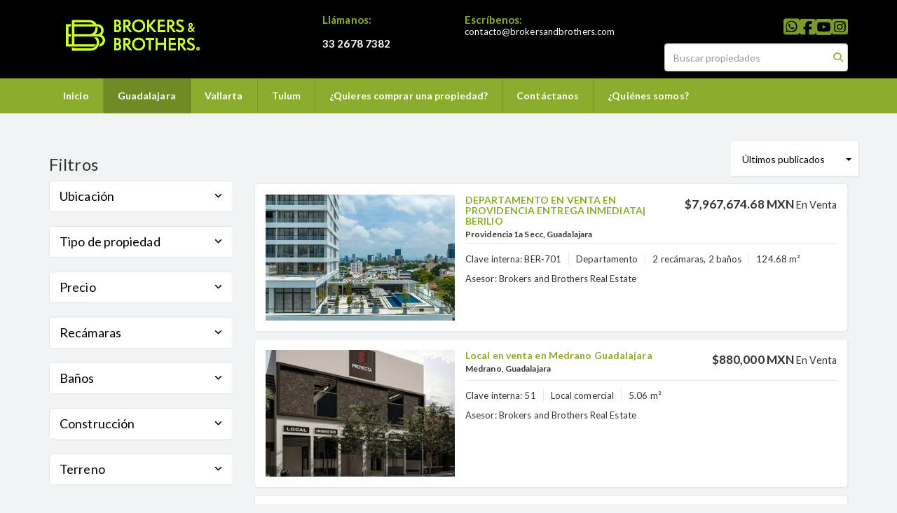

--- FILE ---
content_type: text/html; charset=utf-8
request_url: https://www.brokersandbrothers-inventario.com/guadalajara?page=3
body_size: 11083
content:
<!DOCTYPE html>
<html lang="es">
  <head>
  <meta http-equiv="Content-Type" content="text/html; charset=utf-8" />
  <meta name="description" content=""/>
  <meta name="keywords" content="Propiedades en Guadalajara, Departamentos en Guadalajara, Desarrollos en Guadalajara"/>
  <meta name="viewport" content="width=device-width, initial-scale=1, maximum-scale=1, user-scalable=no">
  <title>Propiedades en Guadalajara</title>
  <meta name="title" content="Propiedades en Guadalajara"/>
  
<link rel="stylesheet" href="https://cdn.easybroker.com/assets/agent_websites-281d21d03f3be9dbdb7fba5c365bb4662225be459cd7bffae0d9f5f264e3ca0b.css" />
<script src="https://cdn.easybroker.com/assets/legacy/agent_websites-de0c2235e2e558ed95d49c503cb6f3f74808cc08ca365b0f9868d098e18d0d03.js"></script>


  <script async src="https://www.googletagmanager.com/gtag/js?id=UA-198556760-1"></script>
  <script>
    window.dataLayer = window.dataLayer || [];
    function gtag(){dataLayer.push(arguments);}
    gtag('js', new Date());
    gtag('config', "UA-198556760-1");
  </script>


  <script>
    (g=>{var h,a,k,p="The Google Maps JavaScript API",c="google",l="importLibrary",q="__ib__",m=document,b=window;b=b[c]||(b[c]={});var d=b.maps||(b.maps={}),r=new Set,e=new URLSearchParams,u=()=>h||(h=new Promise(async(f,n)=>{await (a=m.createElement("script"));e.set("libraries",[...r]+"");for(k in g)e.set(k.replace(/[A-Z]/g,t=>"_"+t[0].toLowerCase()),g[k]);e.set("callback",c+".maps."+q);a.src=`https://maps.${c}apis.com/maps/api/js?`+e;d[q]=f;a.onerror=()=>h=n(Error(p+" could not load."));a.nonce=m.querySelector("script[nonce]")?.nonce||"";m.head.append(a)}));d[l]?console.warn(p+" only loads once. Ignoring:",g):d[l]=(f,...n)=>r.add(f)&&u().then(()=>d[l](f,...n))})
    ({
      key: "",
      v: "weekly",
      language: "es"
    });
  </script>

  <link rel="stylesheet" href="https://cdn.easybroker.com/themes/oslo/stylesheets/bootstrap.css?version=1763493818" />
  <link rel="stylesheet" href="https://cdn.easybroker.com/themes/shared/css/map.css?version=1763493818" />
  <link rel="stylesheet" href="https://cdn.easybroker.com/themes/shared/css/filters.css?version=1763493818" />
  <link rel="stylesheet" href="https://cdn.easybroker.com/themes/oslo/stylesheets/style.css?version=1763493818" />
  <link rel="stylesheet" href="https://cdn.easybroker.com/themes/oslo/stylesheets/responsive.css?version=1763493818" />
  <link rel="stylesheet" href="https://cdn.easybroker.com/themes/oslo/stylesheets/styles-palette-5.css?version=1763493818" />
  <link rel="stylesheet" href="https://cdn.easybroker.com/themes/oslo/stylesheets/custom-select.css?version=1763493818" />
  <link rel="stylesheet" href="https://cdn.easybroker.com/themes/shared/fontawesome/css/all.min.css?version=1763493818" />
  <link rel="stylesheet" href="https://cdn.easybroker.com/themes/shared/fontawesome/css/brands.min.css?version=1763493818" />
  


<link rel="shortcut icon" href="https://assets.easybroker.com/organization_files/63128/favicon.png" /><link rel="apple-touch-icon" href="https://assets.easybroker.com/organization_files/63128/favicon.png" />


  <link href='https://fonts.googleapis.com/css?family=Lato:300,400,700, 900,400italic,700italic' rel='stylesheet' type="text/css">
  <script src="https://cdn.easybroker.com/themes/oslo/javascripts/respond.js?version=1763493818"></script>
  <script src="https://cdn.easybroker.com/themes/oslo/javascripts/scripts.js?version=1763493818"></script>
  <script src="https://cdn.easybroker.com/themes/oslo/javascripts/html5shiv.min.js?version=1763493818"></script>
  <script src="https://stackpath.bootstrapcdn.com/bootstrap/3.4.1/js/bootstrap.min.js" integrity="sha384-aJ21OjlMXNL5UyIl/XNwTMqvzeRMZH2w8c5cRVpzpU8Y5bApTppSuUkhZXN0VxHd" crossorigin="anonymous"></script>
  <link rel="stylesheet" href="https://cdn.easybroker.com/themes/oslo/stylesheets/swiper-bundle.min.css?version=1763493818" />
  <script src="https://cdn.easybroker.com/themes/oslo/javascripts/swiper-bundle.min.js?version=1763493818"></script>
</head>

  <body id="guadalajara">
    
    <div id="header" class="darkest-bg hidden-xs">
  <div class="top-head">
    <div class="container">
      <div class="row">
        <div class="col-sm-4">
          <div class="logo">
            <div class='user-content'><p><img src="https://assets.easybroker.com/organization_files/63128/cropped-fosfo.png" style="" width="240"></p></div>
          </div>
        </div>
        <div class="col-sm-5 contact">
          <div class="row">
            <div class="col-sm-5 phone">
              <div class='user-content'><h3>Llámanos:</h3><p><br></p><h3><a href="tel:+52 1 33 2678 7382" style="color: #fff;"><strong>33 2678 7382</strong></a></h3></div>
            </div>
            <div class="col-sm-7 email">
              <div class='user-content'><h3>Escríbenos:</h3>
                <p>contacto@brokersandbrothers.com</p></div>
            </div>
          </div>
        </div>
        <div class="col-sm-3">
          <ul class="social-links list-inline">
  <li class="list-inline-item"><a class="whatsapp" target="_blank" href="https://wa.me/3326787382"></a></li>
  <li class="list-inline-item"><a class="facebook" target="_blank" href="https://www.facebook.com/BrokersandBrothersmx"></a></li>
  
  
  <li class="list-inline-item"><a class="youtube" target="_blank" href="https://www.youtube.com/channel/UC0aySMSydoEfSizi3JTeL1w"></a></li>
  <li class="list-inline-item"><a class="instagram" target="_blank" href="https://www.instagram.com/brokersandbrothersmx/"></a></li>
  
  
</ul>

          <div id="code_search_form" class="eb">
  <form class="form-inline" action="/search_text" accept-charset="UTF-8" method="get">
    <input size="15" autocomplete="off" placeholder="Buscar propiedades" id="menu_search_code" class="form-control" type="text" name="search[text]" />
    <input type="submit" name="commit" value="Ir" class="input-button" />
  </form>
</div>

          <div class="text-right">
            
          </div>
          <div class='user-content'></div>
        </div>
      </div>
    </div>
  </div>
</div>
<nav id="main_menu" class="navbar navbar-default gradient-bg" role="navigation">
  <div class="container">
    <div class='user-content'><div class="navbar-header">
        <button type="button" class="navbar-toggle" data-toggle="collapse" data-target="#bs-example-navbar-collapse-1">
          <span class="sr-only">Toggle navigation</span>
          <span class="icon-bar"></span>
          <span class="icon-bar"></span>
          <span class="icon-bar"></span>
        </button>
        <div class="navbar-brand visible-xs">
          <div class='user-content'><p><img src="https://assets.easybroker.com/organization_files/63128/cropped-fosfo.png" style="" width="240"></p></div>
        </div>
      </div>
      <div class="collapse navbar-collapse" id="bs-example-navbar-collapse-1">
        <ul class="nav navbar-nav">
    <li class="">
      <a href="https://brokersandbrothers.com/">
        Inicio
        <span class="caret hidden"></span>
</a>    </li>
    <li class="active">
      <a href="/guadalajara">
        Guadalajara
        <span class="caret hidden"></span>
</a>    </li>
    <li class="">
      <a href="/vallarta">
        Vallarta
        <span class="caret hidden"></span>
</a>    </li>
    <li class="">
      <a href="/tulum">
        Tulum
        <span class="caret hidden"></span>
</a>    </li>
    <li class="">
      <a href="/contacto">
        ¿Quieres comprar una propiedad?
        <span class="caret hidden"></span>
</a>    </li>
    <li class="">
      <a href="https://brokersandbrothers.com/contacto/">
        Contáctanos
        <span class="caret hidden"></span>
</a>    </li>
    <li class="">
      <a href="https://brokersandbrothers.com/acerca-de-b-b/">
        ¿Quiénes somos?
        <span class="caret hidden"></span>
</a>    </li>
</ul>
<div class="code-search-form visible-xs">
  <form class="form-inline" action="/search_text" accept-charset="UTF-8" method="get">
    <div class="input-group">
      <input size="15" autocomplete="off" placeholder="Buscar propiedades" id="menu_search_code" class="form-control" type="text" name="search[text]" />
      <span class="input-group-btn">
        <input type="submit" name="commit" value="Ir" class="btn btn-primary" />
      </span>
    </div>
  </form>
</div>

      </div></div>
  </div>
</nav>
<div class="phone-mobile visible-xs">
  <div class='user-content'><h3>Llámanos:</h3><p><br></p><h3><a href="tel:+52 1 33 2678 7382" style="color: #fff;"><strong>33 2678 7382</strong></a></h3></div>
  <div class='user-content'><h3>Escríbenos:</h3>
    <p>contacto@brokersandbrothers.com</p></div>
  <ul class="social-links list-inline">
  <li class="list-inline-item"><a class="whatsapp" target="_blank" href="https://wa.me/3326787382"></a></li>
  <li class="list-inline-item"><a class="facebook" target="_blank" href="https://www.facebook.com/BrokersandBrothersmx"></a></li>
  
  
  <li class="list-inline-item"><a class="youtube" target="_blank" href="https://www.youtube.com/channel/UC0aySMSydoEfSizi3JTeL1w"></a></li>
  <li class="list-inline-item"><a class="instagram" target="_blank" href="https://www.instagram.com/brokersandbrothersmx/"></a></li>
  
  
</ul>

</div>

    <div class="content">
      <div id="property_search" class="container">
        <div class="row">
          <div class="col-sm-3">
            <div class="mg_widget mg_filter-bar">
  <div class="filters-container">
  <div class="filters-content" data-frame="filters-menu">
    <div class="separator">
      <a href="#" class="close-filters visible-xs" data-toggle-filters><i class="fa fa-times"></i></a>
      <h3>Filtros</h3>

    </div>

    <div class="filters-body">
      
      <div class="dropdown-content eb">
            <div class="filter location panel">
    <div class="panel-heading">
      <h4>
        <a role="button" data-toggle="collapse" href="#location_search_filter">
          Ubicación
          <i class="fas fa-angle-down pull-right"></i>
        </a>
      </h4>
    </div>
    <div class="filter-fields collapse location-search-filter" id="location_search_filter">
      <div class="panel-body">
        <ul>
              <li class='filter-link'>
    <a data-remote="true" href="/guadalajara/mexico/jalisco/guadalajara?sort_by=published_at-desc">Guadalajara</a>
    <span class='count pull-right'>(41)</span>
  </li>

              <li class='filter-link'>
    <a data-remote="true" href="/guadalajara/mexico/jalisco/tlajomulco-de-zuniga?sort_by=published_at-desc">Tlajomulco de Zúñiga</a>
    <span class='count pull-right'>(2)</span>
  </li>

              <li class='filter-link'>
    <a data-remote="true" href="/guadalajara/mexico/jalisco/zapopan?sort_by=published_at-desc">Zapopan</a>
    <span class='count pull-right'>(22)</span>
  </li>

        </ul>
      </div>
    </div>
  </div>

    <div class="filter property-type panel">
      <div class="panel-heading">
        <h4>
          <a role="button" data-toggle="collapse" href="#collapsePropertyType">
            Tipo de propiedad
            <i class="fas fa-angle-down pull-right"></i>
          </a>
        </h4>
      </div>
      <div class="filter-fields collapse" id="collapsePropertyType">
        <div class="panel-body">
          <ul>
              <li class='filter-link'>
                <a data-remote="true" href="/guadalajara/house-in-gated-community-type?sort_by=published_at-desc">Casa en condominio</a>
                <span class='count pull-right'>(3)</span>
              </li>
              <li class='filter-link'>
                <a data-remote="true" href="/guadalajara/apartment-type?sort_by=published_at-desc">Departamento</a>
                <span class='count pull-right'>(53)</span>
              </li>
              <li class='filter-link'>
                <a data-remote="true" href="/guadalajara/retail-space-type?sort_by=published_at-desc">Local comercial</a>
                <span class='count pull-right'>(4)</span>
              </li>
              <li class='filter-link'>
                <a data-remote="true" href="/guadalajara/office-type?sort_by=published_at-desc">Oficina</a>
                <span class='count pull-right'>(3)</span>
              </li>
              <li class='filter-link'>
                <a data-remote="true" href="/guadalajara/industrial-lot-type?sort_by=published_at-desc">Terreno industrial</a>
                <span class='count pull-right'>(2)</span>
              </li>
          </ul>
        </div>
      </div>
    </div>
  <form data-filters-form="true" action="/guadalajara?sort_by=published_at-desc" accept-charset="UTF-8" data-remote="true" method="get">
    <input name="sort_by" autocomplete="off" type="hidden" value="published_at-desc" id="search_sort_by" />
    
      <div class="filter price panel">
        <div class="panel-heading">
          <h4>
            <a role="button" data-toggle="collapse" href="#collapsePrice">
              Precio
              <i class="fas fa-angle-down pull-right"></i>
            </a>
          </h4>
        </div>
        <div class="filter-fields collapse" id="collapsePrice">
          <div class="panel-body">
              <div class="field-group">
                <div class="field">
                  <input name="min_price" size="10" maxlength="10" class="query-field form-control" placeholder="Mínimo" type="number" id="search_min_price" />
                </div>
                <div class="field">
                  <input name="max_price" size="10" maxlength="10" class="query-field form-control" placeholder="Máximo" type="number" id="search_max_price" />
                </div>
              </div>
            <div class="field currency">
              <select name="currency_id" class="query-field form-control" id="search_currency_id"><option value="1">Dólares estadounidenses</option>
<option value="3">Euros</option>
<option value="4">Pesos argentinos</option>
<option value="6">Reales brasileños</option>
<option selected="selected" value="10">Pesos mexicanos</option>
<option value="13">Pesos colombianos</option>
<option value="14">Colones costarricenses</option>
<option value="15">Soles peruanos</option>
<option value="16">Pesos chilenos</option>
<option value="23">Pesos uruguayos</option>
<option value="26">Unidad de Fomento de Chile</option>
<option value="27">Libra Egipcia</option>
<option value="28">Peso dominicano</option>
<option value="29">Quetzales</option></select>
            </div>
            <div class="filter-action">
              <input type="submit" name="commit" value="Aplicar" class="btn-outline input-button" />
            </div>
          </div>
        </div>
      </div>

      <div class="filter panel">
        <div class="panel-heading">
          <h4>
            <a role="button" data-toggle="collapse" href="#collapseBedrooms">
              Recámaras
              <i class="fas fa-angle-down pull-right"></i>
            </a>
          </h4>
        </div>
        <div class="filter-fields collapse" id="collapseBedrooms">
          <div class="panel-body">
            <div class="field-group">
              <div class="field">
                <select name="min_bedroom" id="min_bedroom" class="query-field form-control"><option value="">Mínimo</option>
<option value="0">0 (Estudio)</option>
<option value="1">1</option>
<option value="2">2</option>
<option value="3">3</option>
<option value="4">4</option>
<option value="5">5</option>
<option value="6">6</option>
<option value="7">7</option>
<option value="8">8</option>
<option value="9">9</option>
<option value="10">10</option></select>
              </div>
              <div class="field">
                <select name="max_bedroom" id="max_bedroom" class="query-field form-control"><option value="">Máximo</option>
<option value="0">0 (Estudio)</option>
<option value="1">1</option>
<option value="2">2</option>
<option value="3">3</option>
<option value="4">4</option>
<option value="5">5</option>
<option value="6">6</option>
<option value="7">7</option>
<option value="8">8</option>
<option value="9">9</option>
<option value="10">10</option></select>
              </div>
            </div>
            <div class="filter-action">
              <input type="submit" name="commit" value="Aplicar" class="btn-outline input-button" />
            </div>
          </div>
        </div>
      </div>

      <div class="filter panel">
        <div class="panel-heading">
          <h4>
            <a role="button" data-toggle="collapse" href="#collapseBathrooms">
              Baños
              <i class="fas fa-angle-down pull-right"></i>
            </a>
          </h4>
        </div>
        <div class="filter-fields collapse" id="collapseBathrooms">
          <div class="panel-body">
            <div class="field-group">
              <div class="field">
                <select name="min_bathroom" id="min_bathroom" class="query-field form-control"><option value="">Mínimo</option>
<option value="1">1</option>
<option value="2">2</option>
<option value="3">3</option>
<option value="4">4</option>
<option value="5">5</option>
<option value="6">6</option>
<option value="7">7</option>
<option value="8">8</option>
<option value="9">9</option>
<option value="10">10</option></select>
              </div>
              <div class="field">
                <select name="max_bathroom" id="max_bathroom" class="query-field form-control"><option value="">Máximo</option>
<option value="1">1</option>
<option value="2">2</option>
<option value="3">3</option>
<option value="4">4</option>
<option value="5">5</option>
<option value="6">6</option>
<option value="7">7</option>
<option value="8">8</option>
<option value="9">9</option>
<option value="10">10</option></select>
              </div>
            </div>
            <div class="filter-action">
              <input type="submit" name="commit" value="Aplicar" class="btn-outline input-button" />
            </div>
          </div>
        </div>
      </div>

      <div class="filter total-size panel">
        <div class="panel-heading">
          <h4>
            <a role="button" data-toggle="collapse" href="#collapseTotalSize">
              Construcción
              <i class="fas fa-angle-down pull-right"></i>
            </a>
          </h4>
        </div>
        <div class="filter-fields collapse" id="collapseTotalSize">
          <div class="panel-body">
            <div class="field-group">
              <div class="field">
                <input type="number" name="min_total_square_meters" id="min_total_square_meters" placeholder="Desde (m²)" class="form-control" autocomplete="off" maxlength="17" />
              </div>
              <div class="field">
                <input type="number" name="max_total_square_meters" id="max_total_square_meters" placeholder="Hasta (m²)" class="form-control" autocomplete="off" maxlength="17" />
              </div>
            </div>
            <div class="filter-action">
              <input type="submit" name="commit" value="Aplicar" class="btn-outline input-button" />
            </div>
          </div>
        </div>
      </div>

      <div class="filter lot-size panel">
        <div class="panel-heading">
          <h4>
            <a role="button" data-toggle="collapse" href="#collapseLotSize">
              Terreno
              <i class="fas fa-angle-down pull-right"></i>
            </a>
          </h4>
        </div>
        <div class="filter-fields collapse" id="collapseLotSize">
          <div class="panel-body">
            <div class="field-group">
              <div class="field">
                <input type="number" name="min_lot_size_square_meters" id="min_lot_size_square_meters" placeholder="Desde (m²)" class="form-control" autocomplete="off" maxlength="17" />
              </div>
              <div class="field">
                <input type="number" name="max_lot_size_square_meters" id="max_lot_size_square_meters" placeholder="Hasta (m²)" class="form-control" autocomplete="off" maxlength="17" />
              </div>
            </div>
            <div class="filter-action">
              <input type="submit" name="commit" value="Aplicar" class="btn-outline input-button" />
            </div>
          </div>
        </div>
      </div>


    <div class="dropdown-footer">
      <button name="button" type="submit" class="btn-primary btn" data-toggle-filters="true">Ver resultados</button>
    </div>
</form>
      </div>
    </div>
  </div>
  <div class="close-filters fake"></div>
</div>

<div class="property-actions-mobile">
  <div class="toggle-filters btn btn-primary d-lg-none" data-toggle-filters data-frame="mobile-filters-toggler">
    <i class="far fa-sliders-simple"></i>
    <span>Filtros</span>
  </div>

</div>


</div>
            <div class="property-sidebar">
              <div class='user-content'></div>
            </div>
          </div>
          <div class="col-sm-9">
            <div class="search-results">
              <div class="mg_widget mg_property-list">
  <div id="mg_properties" data-frame="property-results">
  <div class="row">
    <div class="properties-header">
      <div class="sort-by d-flex align-items-center justify-content-end">
  <h6 class="mr-3">Ordenar por</h6>
  <form action="/guadalajara?page=3" accept-charset="UTF-8" method="post"><input type="hidden" name="authenticity_token" value="N7PnXfZRYgPdroMl00GNlUydFDi8ddfpSe6ePEpVHvJQsXczxOYqTIgbj2bMv3YqLOsVd9UXBiZ_m7D8Z6RcCQ" autocomplete="off" />
    <div class="custom-select">
      <select name="sort_by" id="sort_by" onchange="submit();"><option selected="selected" value="published_at-desc">Últimos publicados</option>
<option value="price-asc">Precio (menor a mayor)</option>
<option value="price-desc">Precio (mayor a menor)</option></select>
    </div>
    
    
    
</form></div>

      
    </div>
  </div>

  <div class="header-pagination">
    <div class="pagination">
  <ul>
    <li class="previous-page">
      <a data-remote="true" href="/guadalajara?page=2">Anterior</a>
    </li>
        
        <li>
          <a data-remote="true" href="/guadalajara?page=1">1</a>
        </li>
        
        <li>
          <a data-remote="true" href="/guadalajara?page=2">2</a>
        </li>
        <li class="currentpage">3</li>
        
        <li>
          <a data-remote="true" href="/guadalajara?page=4">4</a>
        </li>
    <li class="next-page">
      <a data-remote="true" href="/guadalajara?page=4">Siguiente</a>
    </li>
  </ul>
</div>

  </div>

  <div id="mg_property_listings">
    
<div class="property-listing" data-lat="20.6909599" data-long="-103.3806503" data-exact-location="true" data-popover-data="{&quot;image_url&quot;:&quot;https://assets.easybroker.com/property_images/3921400/64538671/EB-OB1400.jpg?height=300\u0026version=1691014852\u0026width=450&quot;,&quot;price&quot;:&quot;$7,967,674.68 MXN&quot;,&quot;operation_type&quot;:&quot;En Venta&quot;,&quot;title&quot;:&quot;DEPARTAMENTO EN VENTA EN PROVIDENCIA ENTREGA INMEDIATA| BERILIO&quot;,&quot;location&quot;:&quot;Departamento en Providencia 1a Secc, Guadalajara&quot;,&quot;bedrooms&quot;:2,&quot;bathrooms&quot;:2,&quot;size&quot;:&quot;124.68 m²&quot;,&quot;approximate_location&quot;:false,&quot;url&quot;:&quot;/property/departamento-en-venta-en-providencia-berilio-square&quot;}">
  <div class="property-photo">
    <a class="related-property" href="/property/departamento-en-venta-en-providencia-berilio-square"><img alt="EB-OB1400" data-load-rasterized-image="true" src="https://assets.easybroker.com/property_images/3921400/64538671/EB-OB1400.jpg?height=300&amp;version=1691014852&amp;width=450" /></a>
  </div>

  <div class="property-description">
    <div class="property-header">
      <div class="property-price">
        <ul>
            <li class="price-type">
                <span class="listing-type-price">
                  $7,967,674.68 MXN                </span>
              <small class="listing-type">
                En Venta              </small>
            </li>
        </ul>
      </div>
        <h4><a href="/property/departamento-en-venta-en-providencia-berilio-square">DEPARTAMENTO EN VENTA EN PROVIDENCIA ENTREGA INMEDIATA| BERILIO</a></h4>
      <h5>Providencia 1a Secc, Guadalajara</h5>
    </div>
    <div class="property-info">
        <p>Clave interna: BER-701</p>
      <p class="property-type">Departamento</p>
      <p>2 recámaras, 2 baños</p>
      <p>124.68 m²</p>
      <p class="agent">
        Asesor:
        Brokers and Brothers Real Estate
      </p>
    </div>
  </div>
  <div class="view-details"><a href="/property/departamento-en-venta-en-providencia-berilio-square">Ver detalles</a></div>
</div>
<div class="property-listing" data-lat="20.6605746" data-long="-103.3161844" data-exact-location="true" data-popover-data="{&quot;image_url&quot;:&quot;https://assets.easybroker.com/property_images/3917851/64472968/EB-OA7851.jpg?height=300\u0026version=1757445621\u0026width=450&quot;,&quot;price&quot;:&quot;$880,000 MXN&quot;,&quot;operation_type&quot;:&quot;En Venta&quot;,&quot;title&quot;:&quot;Local en venta en Medrano Guadalajara&quot;,&quot;location&quot;:&quot;Local comercial en Medrano, Guadalajara&quot;,&quot;bedrooms&quot;:null,&quot;bathrooms&quot;:null,&quot;size&quot;:&quot;5.06 m²&quot;,&quot;approximate_location&quot;:false,&quot;url&quot;:&quot;/property/local-en-venta-en-medrano-guadalajara&quot;}">
  <div class="property-photo">
    <a class="related-property" href="/property/local-en-venta-en-medrano-guadalajara"><img alt="EB-OA7851" data-load-rasterized-image="true" src="https://assets.easybroker.com/property_images/3917851/64472968/EB-OA7851.jpg?height=300&amp;version=1757445621&amp;width=450" /></a>
  </div>

  <div class="property-description">
    <div class="property-header">
      <div class="property-price">
        <ul>
            <li class="price-type">
                <span class="listing-type-price">
                  $880,000 MXN                </span>
              <small class="listing-type">
                En Venta              </small>
            </li>
        </ul>
      </div>
        <h4><a href="/property/local-en-venta-en-medrano-guadalajara">Local en venta en Medrano Guadalajara</a></h4>
      <h5>Medrano, Guadalajara</h5>
    </div>
    <div class="property-info">
        <p>Clave interna: 51</p>
      <p class="property-type">Local comercial</p>
      
      <p>5.06 m²</p>
      <p class="agent">
        Asesor:
        Brokers and Brothers Real Estate
      </p>
    </div>
  </div>
  <div class="view-details"><a href="/property/local-en-venta-en-medrano-guadalajara">Ver detalles</a></div>
</div>
<div class="property-listing" data-lat="20.6861131" data-long="-103.3737072" data-exact-location="true" data-popover-data="{&quot;image_url&quot;:&quot;https://assets.easybroker.com/property_images/3894506/64048913/EB-NY4506.jpg?height=300\u0026version=1689916661\u0026width=450&quot;,&quot;price&quot;:&quot;$3,822,832 MXN&quot;,&quot;operation_type&quot;:&quot;En Venta&quot;,&quot;title&quot;:&quot;DEPARTAMENTO EN VENTA EN NUEVA PROVIDENCIA GUADALAJARA | UMMI&quot;,&quot;location&quot;:&quot;Departamento en Ladrón de Guevara, Guadalajara&quot;,&quot;bedrooms&quot;:1,&quot;bathrooms&quot;:1,&quot;size&quot;:&quot;55.18 m²&quot;,&quot;approximate_location&quot;:false,&quot;url&quot;:&quot;/property/departamento-en-venta-en-nueva-providencia-guadalajara-ummi&quot;}">
  <div class="property-photo">
    <a class="related-property" href="/property/departamento-en-venta-en-nueva-providencia-guadalajara-ummi"><img alt="EB-NY4506" data-load-rasterized-image="true" src="https://assets.easybroker.com/property_images/3894506/64048913/EB-NY4506.jpg?height=300&amp;version=1689916661&amp;width=450" /></a>
  </div>

  <div class="property-description">
    <div class="property-header">
      <div class="property-price">
        <ul>
            <li class="price-type">
                <span class="listing-type-price">
                  $3,822,832 MXN                </span>
              <small class="listing-type">
                En Venta              </small>
            </li>
        </ul>
      </div>
        <h4><a href="/property/departamento-en-venta-en-nueva-providencia-guadalajara-ummi">DEPARTAMENTO EN VENTA EN NUEVA PROVIDENCIA GUADALAJARA | UMMI</a></h4>
      <h5>Ladrón de Guevara, Guadalajara</h5>
    </div>
    <div class="property-info">
        <p>Clave interna: UMMI-606</p>
      <p class="property-type">Departamento</p>
      <p>1 recámara, 1 baño</p>
      <p>55.18 m²</p>
      <p class="agent">
        Asesor:
        Brokers and Brothers Real Estate
      </p>
    </div>
  </div>
  <div class="view-details"><a href="/property/departamento-en-venta-en-nueva-providencia-guadalajara-ummi">Ver detalles</a></div>
</div>
<div class="property-listing" data-lat="20.7040781" data-long="-103.4216928" data-exact-location="true" data-popover-data="{&quot;image_url&quot;:&quot;https://assets.easybroker.com/property_images/3894503/64048819/EB-NY4503.jpg?height=300\u0026version=1689916319\u0026width=450&quot;,&quot;price&quot;:&quot;$14,644,496.10 MXN&quot;,&quot;operation_type&quot;:&quot;En Venta&quot;,&quot;title&quot;:&quot;DEPARTAMENTO EN VENTA EN ZONA DIAMANTE DE GUADALAJARA | WP&quot;,&quot;location&quot;:&quot;Departamento en Condominio Puerta Plata, Zapopan&quot;,&quot;bedrooms&quot;:3,&quot;bathrooms&quot;:3,&quot;size&quot;:&quot;143.8 m²&quot;,&quot;approximate_location&quot;:false,&quot;url&quot;:&quot;/property/departamento-en-venta-en-zona-diamante-de-guadalajara-westpoint&quot;}">
  <div class="property-photo">
    <a class="related-property" href="/property/departamento-en-venta-en-zona-diamante-de-guadalajara-westpoint"><img alt="EB-NY4503" data-load-rasterized-image="true" src="https://assets.easybroker.com/property_images/3894503/64048819/EB-NY4503.jpg?height=300&amp;version=1689916319&amp;width=450" /></a>
  </div>

  <div class="property-description">
    <div class="property-header">
      <div class="property-price">
        <ul>
            <li class="price-type">
                <span class="listing-type-price">
                  $14,644,496.10 MXN                </span>
              <small class="listing-type">
                En Venta              </small>
            </li>
        </ul>
      </div>
        <h4><a href="/property/departamento-en-venta-en-zona-diamante-de-guadalajara-westpoint">DEPARTAMENTO EN VENTA EN ZONA DIAMANTE DE GUADALAJARA | WP</a></h4>
      <h5>Condominio Puerta Plata, Zapopan</h5>
    </div>
    <div class="property-info">
        <p>Clave interna: WP1042-T1000</p>
      <p class="property-type">Departamento</p>
      <p>3 recámaras, 3 baños</p>
      <p>143.8 m²</p>
      <p class="agent">
        Asesor:
        Brokers and Brothers Real Estate
      </p>
    </div>
  </div>
  <div class="view-details"><a href="/property/departamento-en-venta-en-zona-diamante-de-guadalajara-westpoint">Ver detalles</a></div>
</div>
<div class="property-listing" data-lat="20.6765699" data-long="-103.377114" data-exact-location="true" data-popover-data="{&quot;image_url&quot;:&quot;https://assets.easybroker.com/property_images/3888774/63939855/EB-NX8774.jpeg?height=300\u0026version=1689727088\u0026width=450&quot;,&quot;price&quot;:&quot;$10,300,878 MXN&quot;,&quot;operation_type&quot;:&quot;En Venta&quot;,&quot;title&quot;:&quot;Departamento EN VENTA Zona Americana | HID&quot;,&quot;location&quot;:&quot;Departamento en Ladrón de Guevara, Guadalajara&quot;,&quot;bedrooms&quot;:3,&quot;bathrooms&quot;:3,&quot;size&quot;:&quot;160.65 m²&quot;,&quot;approximate_location&quot;:false,&quot;url&quot;:&quot;/property/departamento-en-venta-zona-americana-hidalgo-residences-ladron-de-guevara&quot;}">
  <div class="property-photo">
    <a class="related-property" href="/property/departamento-en-venta-zona-americana-hidalgo-residences-ladron-de-guevara"><img alt="EB-NX8774" data-load-rasterized-image="true" src="https://assets.easybroker.com/property_images/3888774/63939855/EB-NX8774.jpeg?height=300&amp;version=1689727088&amp;width=450" /></a>
  </div>

  <div class="property-description">
    <div class="property-header">
      <div class="property-price">
        <ul>
            <li class="price-type">
                <span class="listing-type-price">
                  $10,300,878 MXN                </span>
              <small class="listing-type">
                En Venta              </small>
            </li>
        </ul>
      </div>
        <h4><a href="/property/departamento-en-venta-zona-americana-hidalgo-residences-ladron-de-guevara">Departamento EN VENTA Zona Americana | HID</a></h4>
      <h5>Ladrón de Guevara, Guadalajara</h5>
    </div>
    <div class="property-info">
        <p>Clave interna: 3B-H</p>
      <p class="property-type">Departamento</p>
      <p>3 recámaras, 3 baños</p>
      <p>160.65 m²</p>
      <p class="agent">
        Asesor:
        Brokers and Brothers Real Estate
      </p>
    </div>
  </div>
  <div class="view-details"><a href="/property/departamento-en-venta-zona-americana-hidalgo-residences-ladron-de-guevara">Ver detalles</a></div>
</div>
<div class="property-listing" data-lat="20.6817529" data-long="-103.382173" data-exact-location="true" data-popover-data="{&quot;image_url&quot;:&quot;https://assets.easybroker.com/property_images/3886607/63897944/EB-NX6607.jpg?height=300\u0026version=1689655855\u0026width=450&quot;,&quot;price&quot;:&quot;$9,402,780 MXN&quot;,&quot;operation_type&quot;:&quot;En Venta&quot;,&quot;title&quot;:&quot;Departamento en venta en Ladrón de Guevara Guadalajara | GAR&quot;,&quot;location&quot;:&quot;Departamento en Ladrón de Guevara, Guadalajara&quot;,&quot;bedrooms&quot;:2,&quot;bathrooms&quot;:2,&quot;size&quot;:&quot;140.34 m²&quot;,&quot;approximate_location&quot;:false,&quot;url&quot;:&quot;/property/departamento-en-venta-en-ladron-de-guevara-guadalajara-garibaldi&quot;}">
  <div class="property-photo">
    <a class="related-property" href="/property/departamento-en-venta-en-ladron-de-guevara-guadalajara-garibaldi"><img alt="EB-NX6607" data-load-rasterized-image="true" src="https://assets.easybroker.com/property_images/3886607/63897944/EB-NX6607.jpg?height=300&amp;version=1689655855&amp;width=450" /></a>
  </div>

  <div class="property-description">
    <div class="property-header">
      <div class="property-price">
        <ul>
            <li class="price-type">
                <span class="listing-type-price">
                  $9,402,780 MXN                </span>
              <small class="listing-type">
                En Venta              </small>
            </li>
        </ul>
      </div>
        <h4><a href="/property/departamento-en-venta-en-ladron-de-guevara-guadalajara-garibaldi">Departamento en venta en Ladrón de Guevara Guadalajara | GAR</a></h4>
      <h5>Ladrón de Guevara, Guadalajara</h5>
    </div>
    <div class="property-info">
        <p>Clave interna: 1102-GARIBALDI</p>
      <p class="property-type">Departamento</p>
      <p>2 recámaras, 2 baños</p>
      <p>140.34 m²</p>
      <p class="agent">
        Asesor:
        Brokers and Brothers Real Estate
      </p>
    </div>
  </div>
  <div class="view-details"><a href="/property/departamento-en-venta-en-ladron-de-guevara-guadalajara-garibaldi">Ver detalles</a></div>
</div>
<div class="property-listing" data-lat="20.6817529" data-long="-103.382173" data-exact-location="true" data-popover-data="{&quot;image_url&quot;:&quot;https://assets.easybroker.com/property_images/3886594/63897553/EB-NX6594.jpeg?height=300\u0026version=1689654650\u0026width=450&quot;,&quot;price&quot;:&quot;$7,460,700 MXN&quot;,&quot;operation_type&quot;:&quot;En Venta&quot;,&quot;title&quot;:&quot;Departamento en venta sobre López Mateos, Guadalajara | GAR&quot;,&quot;location&quot;:&quot;Departamento en Ladrón de Guevara, Guadalajara&quot;,&quot;bedrooms&quot;:2,&quot;bathrooms&quot;:2,&quot;size&quot;:&quot;114.78 m²&quot;,&quot;approximate_location&quot;:false,&quot;url&quot;:&quot;/property/departamento-en-venta-sobre-lopez-mateos-guadalajara-garibaldi-residences&quot;}">
  <div class="property-photo">
    <a class="related-property" href="/property/departamento-en-venta-sobre-lopez-mateos-guadalajara-garibaldi-residences"><img alt="EB-NX6594" data-load-rasterized-image="true" src="https://assets.easybroker.com/property_images/3886594/63897553/EB-NX6594.jpeg?height=300&amp;version=1689654650&amp;width=450" /></a>
  </div>

  <div class="property-description">
    <div class="property-header">
      <div class="property-price">
        <ul>
            <li class="price-type">
                <span class="listing-type-price">
                  $7,460,700 MXN                </span>
              <small class="listing-type">
                En Venta              </small>
            </li>
        </ul>
      </div>
        <h4><a href="/property/departamento-en-venta-sobre-lopez-mateos-guadalajara-garibaldi-residences">Departamento en venta sobre López Mateos, Guadalajara | GAR</a></h4>
      <h5>Ladrón de Guevara, Guadalajara</h5>
    </div>
    <div class="property-info">
        <p>Clave interna: 102-GARIBALDI</p>
      <p class="property-type">Departamento</p>
      <p>2 recámaras, 2 baños</p>
      <p>114.78 m²</p>
      <p class="agent">
        Asesor:
        Brokers and Brothers Real Estate
      </p>
    </div>
  </div>
  <div class="view-details"><a href="/property/departamento-en-venta-sobre-lopez-mateos-guadalajara-garibaldi-residences">Ver detalles</a></div>
</div>
<div class="property-listing" data-lat="20.6677401903" data-long="-103.3682683159" data-exact-location="true" data-popover-data="{&quot;image_url&quot;:&quot;https://assets.easybroker.com/property_images/3886577/63897251/EB-NX6577.jpeg?height=300\u0026version=1689653916\u0026width=450&quot;,&quot;price&quot;:&quot;$5,981,400 MXN&quot;,&quot;operation_type&quot;:&quot;En Venta&quot;,&quot;title&quot;:&quot;Departamento en venta sobre Av. Chapultepec en Guadalajara| DC&quot;,&quot;location&quot;:&quot;Departamento en Americana, Guadalajara&quot;,&quot;bedrooms&quot;:3,&quot;bathrooms&quot;:2,&quot;size&quot;:&quot;99.69 m²&quot;,&quot;approximate_location&quot;:false,&quot;url&quot;:&quot;/property/departamento-en-venta-sobre-av-chapultepec-en-guadalajara-distrito-chapultepec&quot;}">
  <div class="property-photo">
    <a class="related-property" href="/property/departamento-en-venta-sobre-av-chapultepec-en-guadalajara-distrito-chapultepec"><img alt="EB-NX6577" data-load-rasterized-image="true" src="https://assets.easybroker.com/property_images/3886577/63897251/EB-NX6577.jpeg?height=300&amp;version=1689653916&amp;width=450" /></a>
  </div>

  <div class="property-description">
    <div class="property-header">
      <div class="property-price">
        <ul>
            <li class="price-type">
                <span class="listing-type-price">
                  $5,981,400 MXN                </span>
              <small class="listing-type">
                En Venta              </small>
            </li>
        </ul>
      </div>
        <h4><a href="/property/departamento-en-venta-sobre-av-chapultepec-en-guadalajara-distrito-chapultepec">Departamento en venta sobre Av. Chapultepec en Guadalajara| DC</a></h4>
      <h5>Americana, Guadalajara</h5>
    </div>
    <div class="property-info">
        <p>Clave interna: 14-F</p>
      <p class="property-type">Departamento</p>
      <p>3 recámaras, 2 baños</p>
      <p>99.69 m²</p>
      <p class="agent">
        Asesor:
        Brokers and Brothers Real Estate
      </p>
    </div>
  </div>
  <div class="view-details"><a href="/property/departamento-en-venta-sobre-av-chapultepec-en-guadalajara-distrito-chapultepec">Ver detalles</a></div>
</div>
<div class="property-listing" data-lat="20.667766" data-long="-103.3679043" data-exact-location="true" data-popover-data="{&quot;image_url&quot;:&quot;https://assets.easybroker.com/property_images/3886562/63897079/EB-NX6562.jpg?height=300\u0026version=1689653198\u0026width=450&quot;,&quot;price&quot;:&quot;$4,749,342 MXN&quot;,&quot;operation_type&quot;:&quot;En Venta&quot;,&quot;title&quot;:&quot;Departamento en venta en Chapultepec Guadalajara | DC&quot;,&quot;location&quot;:&quot;Departamento en Americana, Guadalajara&quot;,&quot;bedrooms&quot;:2,&quot;bathrooms&quot;:2,&quot;size&quot;:&quot;75.82 m²&quot;,&quot;approximate_location&quot;:false,&quot;url&quot;:&quot;/property/departamento-en-venta-en-chapultepec-guadalajara-distrito-chapultepec&quot;}">
  <div class="property-photo">
    <a class="related-property" href="/property/departamento-en-venta-en-chapultepec-guadalajara-distrito-chapultepec"><img alt="EB-NX6562" data-load-rasterized-image="true" src="https://assets.easybroker.com/property_images/3886562/63897079/EB-NX6562.jpg?height=300&amp;version=1689653198&amp;width=450" /></a>
  </div>

  <div class="property-description">
    <div class="property-header">
      <div class="property-price">
        <ul>
            <li class="price-type">
                <span class="listing-type-price">
                  $4,749,342 MXN                </span>
              <small class="listing-type">
                En Venta              </small>
            </li>
        </ul>
      </div>
        <h4><a href="/property/departamento-en-venta-en-chapultepec-guadalajara-distrito-chapultepec">Departamento en venta en Chapultepec Guadalajara | DC</a></h4>
      <h5>Americana, Guadalajara</h5>
    </div>
    <div class="property-info">
        <p>Clave interna: 4-I</p>
      <p class="property-type">Departamento</p>
      <p>2 recámaras, 2 baños</p>
      <p>75.82 m²</p>
      <p class="agent">
        Asesor:
        Brokers and Brothers Real Estate
      </p>
    </div>
  </div>
  <div class="view-details"><a href="/property/departamento-en-venta-en-chapultepec-guadalajara-distrito-chapultepec">Ver detalles</a></div>
</div>
<div class="property-listing" data-lat="20.7257114" data-long="-103.4335375" data-exact-location="true" data-popover-data="{&quot;image_url&quot;:&quot;https://assets.easybroker.com/property_images/3886549/63896774/EB-NX6549.jpeg?height=300\u0026version=1689652279\u0026width=450&quot;,&quot;price&quot;:&quot;$6,500,800 MXN&quot;,&quot;operation_type&quot;:&quot;En Venta&quot;,&quot;title&quot;:&quot;Departamento en preventa en Zona Real Guadalajara| CP800&quot;,&quot;location&quot;:&quot;Departamento en Valle Real, Zapopan&quot;,&quot;bedrooms&quot;:2,&quot;bathrooms&quot;:2,&quot;size&quot;:&quot;95.6 m²&quot;,&quot;approximate_location&quot;:false,&quot;url&quot;:&quot;/property/departamento-en-preventa-en-zona-real-guadalajara-cima-park&quot;}">
  <div class="property-photo">
    <a class="related-property" href="/property/departamento-en-preventa-en-zona-real-guadalajara-cima-park"><img alt="EB-NX6549" data-load-rasterized-image="true" src="https://assets.easybroker.com/property_images/3886549/63896774/EB-NX6549.jpeg?height=300&amp;version=1689652279&amp;width=450" /></a>
  </div>

  <div class="property-description">
    <div class="property-header">
      <div class="property-price">
        <ul>
            <li class="price-type">
                <span class="listing-type-price">
                  $6,500,800 MXN                </span>
              <small class="listing-type">
                En Venta              </small>
            </li>
        </ul>
      </div>
        <h4><a href="/property/departamento-en-preventa-en-zona-real-guadalajara-cima-park">Departamento en preventa en Zona Real Guadalajara| CP800</a></h4>
      <h5>Valle Real, Zapopan</h5>
    </div>
    <div class="property-info">
        <p>Clave interna: 2-I</p>
      <p class="property-type">Departamento</p>
      <p>2 recámaras, 2 baños</p>
      <p>95.6 m²</p>
      <p class="agent">
        Asesor:
        Brokers and Brothers Real Estate
      </p>
    </div>
  </div>
  <div class="view-details"><a href="/property/departamento-en-preventa-en-zona-real-guadalajara-cima-park">Ver detalles</a></div>
</div>
<div class="property-listing" data-lat="20.6662731" data-long="-103.3828952" data-exact-location="true" data-popover-data="{&quot;image_url&quot;:&quot;https://assets.easybroker.com/property_images/3886524/63896426/EB-NX6524.jpg?height=300\u0026version=1689651283\u0026width=450&quot;,&quot;price&quot;:&quot;$4,523,350 MXN&quot;,&quot;operation_type&quot;:&quot;En Venta&quot;,&quot;title&quot;:&quot;Departamento en venta Jardines del Bosque GDL | CAU&quot;,&quot;location&quot;:&quot;Departamento en Jardines del Bosque Centro, Guadalajara&quot;,&quot;bedrooms&quot;:1,&quot;bathrooms&quot;:1,&quot;size&quot;:&quot;69.59 m²&quot;,&quot;approximate_location&quot;:false,&quot;url&quot;:&quot;/property/departamento-en-venta-jardines-del-bosque-gdl-cauda&quot;}">
  <div class="property-photo">
    <a class="related-property" href="/property/departamento-en-venta-jardines-del-bosque-gdl-cauda"><img alt="EB-NX6524" data-load-rasterized-image="true" src="https://assets.easybroker.com/property_images/3886524/63896426/EB-NX6524.jpg?height=300&amp;version=1689651283&amp;width=450" /></a>
  </div>

  <div class="property-description">
    <div class="property-header">
      <div class="property-price">
        <ul>
            <li class="price-type">
                <span class="listing-type-price">
                  $4,523,350 MXN                </span>
              <small class="listing-type">
                En Venta              </small>
            </li>
        </ul>
      </div>
        <h4><a href="/property/departamento-en-venta-jardines-del-bosque-gdl-cauda">Departamento en venta Jardines del Bosque GDL | CAU</a></h4>
      <h5>Jardines del Bosque Centro, Guadalajara</h5>
    </div>
    <div class="property-info">
        <p>Clave interna: 2-H</p>
      <p class="property-type">Departamento</p>
      <p>1 recámara, 1 baño</p>
      <p>69.59 m²</p>
      <p class="agent">
        Asesor:
        Brokers and Brothers Real Estate
      </p>
    </div>
  </div>
  <div class="view-details"><a href="/property/departamento-en-venta-jardines-del-bosque-gdl-cauda">Ver detalles</a></div>
</div>
<div class="property-listing" data-lat="20.6662731" data-long="-103.3828952" data-exact-location="true" data-popover-data="{&quot;image_url&quot;:&quot;https://assets.easybroker.com/property_images/3886483/63895414/EB-NX6483.jpeg?height=300\u0026version=1689650005\u0026width=450&quot;,&quot;price&quot;:&quot;$7,003,750 MXN&quot;,&quot;operation_type&quot;:&quot;En Venta&quot;,&quot;title&quot;:&quot;Departamento en venta Jardines del Bosque Guadalajara | CAU&quot;,&quot;location&quot;:&quot;Departamento en Jardines del Bosque Centro, Guadalajara&quot;,&quot;bedrooms&quot;:2,&quot;bathrooms&quot;:2,&quot;size&quot;:&quot;107.75 m²&quot;,&quot;approximate_location&quot;:false,&quot;url&quot;:&quot;/property/departamento-en-venta-jardines-del-bosque-guadalajara-cauda-residences&quot;}">
  <div class="property-photo">
    <a class="related-property" href="/property/departamento-en-venta-jardines-del-bosque-guadalajara-cauda-residences"><img alt="EB-NX6483" data-load-rasterized-image="true" src="https://assets.easybroker.com/property_images/3886483/63895414/EB-NX6483.jpeg?height=300&amp;version=1689650005&amp;width=450" /></a>
  </div>

  <div class="property-description">
    <div class="property-header">
      <div class="property-price">
        <ul>
            <li class="price-type">
                <span class="listing-type-price">
                  $7,003,750 MXN                </span>
              <small class="listing-type">
                En Venta              </small>
            </li>
        </ul>
      </div>
        <h4><a href="/property/departamento-en-venta-jardines-del-bosque-guadalajara-cauda-residences">Departamento en venta Jardines del Bosque Guadalajara | CAU</a></h4>
      <h5>Jardines del Bosque Centro, Guadalajara</h5>
    </div>
    <div class="property-info">
        <p>Clave interna: 2-A</p>
      <p class="property-type">Departamento</p>
      <p>2 recámaras, 2 baños</p>
      <p>107.75 m²</p>
      <p class="agent">
        Asesor:
        Brokers and Brothers Real Estate
      </p>
    </div>
  </div>
  <div class="view-details"><a href="/property/departamento-en-venta-jardines-del-bosque-guadalajara-cauda-residences">Ver detalles</a></div>
</div>
<div class="property-listing" data-lat="20.6662731" data-long="-103.3828952" data-exact-location="true" data-popover-data="{&quot;image_url&quot;:&quot;https://assets.easybroker.com/property_images/3883440/63838830/EB-NX3440.jpeg?height=300\u0026version=1689475934\u0026width=450&quot;,&quot;price&quot;:&quot;$9,320,350 MXN&quot;,&quot;operation_type&quot;:&quot;En Venta&quot;,&quot;title&quot;:&quot;Departamento en venta en Jardines del Bosque Guadalajara | CAU&quot;,&quot;location&quot;:&quot;Departamento en Jardines del Bosque Centro, Guadalajara&quot;,&quot;bedrooms&quot;:3,&quot;bathrooms&quot;:2,&quot;size&quot;:&quot;143.39 m²&quot;,&quot;approximate_location&quot;:false,&quot;url&quot;:&quot;/property/departamento-en-venta-en-jardines-del-bosque-guadalajara-cauda&quot;}">
  <div class="property-photo">
    <a class="related-property" href="/property/departamento-en-venta-en-jardines-del-bosque-guadalajara-cauda"><img alt="EB-NX3440" data-load-rasterized-image="true" src="https://assets.easybroker.com/property_images/3883440/63838830/EB-NX3440.jpeg?height=300&amp;version=1689475934&amp;width=450" /></a>
  </div>

  <div class="property-description">
    <div class="property-header">
      <div class="property-price">
        <ul>
            <li class="price-type">
                <span class="listing-type-price">
                  $9,320,350 MXN                </span>
              <small class="listing-type">
                En Venta              </small>
            </li>
        </ul>
      </div>
        <h4><a href="/property/departamento-en-venta-en-jardines-del-bosque-guadalajara-cauda">Departamento en venta en Jardines del Bosque Guadalajara | CAU</a></h4>
      <h5>Jardines del Bosque Centro, Guadalajara</h5>
    </div>
    <div class="property-info">
        <p>Clave interna: 3B-CAUDA</p>
      <p class="property-type">Departamento</p>
      <p>3 recámaras, 2 baños</p>
      <p>143.39 m²</p>
      <p class="agent">
        Asesor:
        Brokers and Brothers Real Estate
      </p>
    </div>
  </div>
  <div class="view-details"><a href="/property/departamento-en-venta-en-jardines-del-bosque-guadalajara-cauda">Ver detalles</a></div>
</div>
<div class="property-listing" data-lat="20.6687983" data-long="-103.3907054" data-exact-location="true" data-popover-data="{&quot;image_url&quot;:&quot;https://assets.easybroker.com/property_images/3883407/63837742/EB-NX3407.jpg?height=300\u0026version=1689472794\u0026width=450&quot;,&quot;price&quot;:&quot;$5,580,000 MXN&quot;,&quot;operation_type&quot;:&quot;En Venta&quot;,&quot;title&quot;:&quot;Departamento en preventa en Guadalajara entre minerva y RIU | BRE&quot;,&quot;location&quot;:&quot;Departamento en Jardines del Bosque Centro, Guadalajara&quot;,&quot;bedrooms&quot;:2,&quot;bathrooms&quot;:2,&quot;size&quot;:&quot;93 m²&quot;,&quot;approximate_location&quot;:false,&quot;url&quot;:&quot;/property/departamento-en-preventa-en-guadalajara-entre-minerva-y-riu-brelia&quot;}">
  <div class="property-photo">
    <a class="related-property" href="/property/departamento-en-preventa-en-guadalajara-entre-minerva-y-riu-brelia"><img alt="EB-NX3407" data-load-rasterized-image="true" src="https://assets.easybroker.com/property_images/3883407/63837742/EB-NX3407.jpg?height=300&amp;version=1689472794&amp;width=450" /></a>
  </div>

  <div class="property-description">
    <div class="property-header">
      <div class="property-price">
        <ul>
            <li class="price-type">
                <span class="listing-type-price">
                  $5,580,000 MXN                </span>
              <small class="listing-type">
                En Venta              </small>
            </li>
        </ul>
      </div>
        <h4><a href="/property/departamento-en-preventa-en-guadalajara-entre-minerva-y-riu-brelia">Departamento en preventa en Guadalajara entre minerva y RIU | BRE</a></h4>
      <h5>Jardines del Bosque Centro, Guadalajara</h5>
    </div>
    <div class="property-info">
        <p>Clave interna: 2A-BRELIA</p>
      <p class="property-type">Departamento</p>
      <p>2 recámaras, 2 baños</p>
      <p>93 m²</p>
      <p class="agent">
        Asesor:
        Brokers and Brothers Real Estate
      </p>
    </div>
  </div>
  <div class="view-details"><a href="/property/departamento-en-preventa-en-guadalajara-entre-minerva-y-riu-brelia">Ver detalles</a></div>
</div>
<div class="property-listing" data-lat="20.6687983" data-long="-103.3907054" data-exact-location="true" data-popover-data="{&quot;image_url&quot;:&quot;https://assets.easybroker.com/property_images/3820649/62689024/EB-NR0649.jpg?height=300\u0026version=1686980769\u0026width=450&quot;,&quot;price&quot;:&quot;$4,490,400 MXN&quot;,&quot;operation_type&quot;:&quot;En Venta&quot;,&quot;title&quot;:&quot;Departamento en preventa en López Mateos  Guadalajara | BRE&quot;,&quot;location&quot;:&quot;Departamento en Jardines del Bosque Centro, Guadalajara&quot;,&quot;bedrooms&quot;:1,&quot;bathrooms&quot;:1,&quot;size&quot;:&quot;74.84 m²&quot;,&quot;approximate_location&quot;:false,&quot;url&quot;:&quot;/property/preventa-en-guadalajara-a-2-minutos-de-la-minerva-brelia-residence&quot;}">
  <div class="property-photo">
    <a class="related-property" href="/property/preventa-en-guadalajara-a-2-minutos-de-la-minerva-brelia-residence"><img alt="EB-NR0649" data-load-rasterized-image="true" src="https://assets.easybroker.com/property_images/3820649/62689024/EB-NR0649.jpg?height=300&amp;version=1686980769&amp;width=450" /></a>
  </div>

  <div class="property-description">
    <div class="property-header">
      <div class="property-price">
        <ul>
            <li class="price-type">
                <span class="listing-type-price">
                  $4,490,400 MXN                </span>
              <small class="listing-type">
                En Venta              </small>
            </li>
        </ul>
      </div>
        <h4><a href="/property/preventa-en-guadalajara-a-2-minutos-de-la-minerva-brelia-residence">Departamento en preventa en López Mateos  Guadalajara | BRE</a></h4>
      <h5>Jardines del Bosque Centro, Guadalajara</h5>
    </div>
    <div class="property-info">
        <p>Clave interna: MC</p>
      <p class="property-type">Departamento</p>
      <p>1 recámara, 1 baño</p>
      <p>74.84 m²</p>
      <p class="agent">
        Asesor:
        Brokers and Brothers Real Estate
      </p>
    </div>
  </div>
  <div class="view-details"><a href="/property/preventa-en-guadalajara-a-2-minutos-de-la-minerva-brelia-residence">Ver detalles</a></div>
</div>
<div class="property-listing" data-lat="20.6861131" data-long="-103.3737072" data-exact-location="true" data-popover-data="{&quot;image_url&quot;:&quot;https://assets.easybroker.com/property_images/3817651/62635583/EB-NQ7651.jpg?height=300\u0026version=1686869022\u0026width=450&quot;,&quot;price&quot;:&quot;$8,166,287 MXN&quot;,&quot;operation_type&quot;:&quot;En Venta&quot;,&quot;title&quot;:&quot;DEPARTAMENTO EN PREVENTA NUEVA PROVIDENCIA GUADALAJARA | UMMI&quot;,&quot;location&quot;:&quot;Departamento en Ladrón de Guevara, Guadalajara&quot;,&quot;bedrooms&quot;:3,&quot;bathrooms&quot;:2,&quot;size&quot;:&quot;121.34 m²&quot;,&quot;approximate_location&quot;:false,&quot;url&quot;:&quot;/property/departamento-en-preventa-nueva-providencia-guadalajara-ummi&quot;}">
  <div class="property-photo">
    <a class="related-property" href="/property/departamento-en-preventa-nueva-providencia-guadalajara-ummi"><img alt="EB-NQ7651" data-load-rasterized-image="true" src="https://assets.easybroker.com/property_images/3817651/62635583/EB-NQ7651.jpg?height=300&amp;version=1686869022&amp;width=450" /></a>
  </div>

  <div class="property-description">
    <div class="property-header">
      <div class="property-price">
        <ul>
            <li class="price-type">
                <span class="listing-type-price">
                  $8,166,287 MXN                </span>
              <small class="listing-type">
                En Venta              </small>
            </li>
        </ul>
      </div>
        <h4><a href="/property/departamento-en-preventa-nueva-providencia-guadalajara-ummi">DEPARTAMENTO EN PREVENTA NUEVA PROVIDENCIA GUADALAJARA | UMMI</a></h4>
      <h5>Ladrón de Guevara, Guadalajara</h5>
    </div>
    <div class="property-info">
        <p>Clave interna: UMMI-1505</p>
      <p class="property-type">Departamento</p>
      <p>3 recámaras, 2 baños</p>
      <p>121.34 m²</p>
      <p class="agent">
        Asesor:
        Brokers and Brothers Real Estate
      </p>
    </div>
  </div>
  <div class="view-details"><a href="/property/departamento-en-preventa-nueva-providencia-guadalajara-ummi">Ver detalles</a></div>
</div>
<div class="property-listing" data-lat="20.700218" data-long="-103.3754534" data-exact-location="true" data-popover-data="{&quot;image_url&quot;:&quot;https://assets.easybroker.com/property_images/3730726/61038879/EB-NI0726.png?height=300\u0026version=1683614145\u0026width=450&quot;,&quot;price&quot;:&quot;$12,814,415.96 MXN&quot;,&quot;operation_type&quot;:&quot;En Venta&quot;,&quot;title&quot;:&quot;PENTHOUSE EN PREVENTA EN PABLO NERUDA \\ NP&quot;,&quot;location&quot;:&quot;Departamento en Providencia 1a Secc, Guadalajara&quot;,&quot;bedrooms&quot;:3,&quot;bathrooms&quot;:3,&quot;size&quot;:&quot;134.48 m²&quot;,&quot;approximate_location&quot;:false,&quot;url&quot;:&quot;/property/pent-house-nuevo-en-providencia&quot;}">
  <div class="property-photo">
    <a class="related-property" href="/property/pent-house-nuevo-en-providencia"><img alt="EB-NI0726" data-load-rasterized-image="true" src="https://assets.easybroker.com/property_images/3730726/61038879/EB-NI0726.png?height=300&amp;version=1683614145&amp;width=450" /></a>
  </div>

  <div class="property-description">
    <div class="property-header">
      <div class="property-price">
        <ul>
            <li class="price-type">
                <span class="listing-type-price">
                  $12,814,415.96 MXN                </span>
              <small class="listing-type">
                En Venta              </small>
            </li>
        </ul>
      </div>
        <h4><a href="/property/pent-house-nuevo-en-providencia">PENTHOUSE EN PREVENTA EN PABLO NERUDA \ NP</a></h4>
      <h5>Providencia 1a Secc, Guadalajara</h5>
    </div>
    <div class="property-info">
        <p>Clave interna: 2405</p>
      <p class="property-type">Departamento</p>
      <p>3 recámaras, 3 baños</p>
      <p>134.48 m²</p>
      <p class="agent">
        Asesor:
        Brokers and Brothers Real Estate
      </p>
    </div>
  </div>
  <div class="view-details"><a href="/property/pent-house-nuevo-en-providencia">Ver detalles</a></div>
</div>
<div class="property-listing" data-lat="20.7002696" data-long="-103.3754653" data-exact-location="true" data-popover-data="{&quot;image_url&quot;:&quot;https://assets.easybroker.com/property_images/3729614/61017302/EB-NH9614.png?height=300\u0026version=1683584201\u0026width=450&quot;,&quot;price&quot;:&quot;$3,770,000 MXN&quot;,&quot;operation_type&quot;:&quot;En Venta&quot;,&quot;title&quot;:&quot;LOCAL COMERCIAL (POOL DE RENTAS PROVIDENCIA) PUNTOS/NP&quot;,&quot;location&quot;:&quot;Local comercial en Providencia 1a Secc, Guadalajara&quot;,&quot;bedrooms&quot;:null,&quot;bathrooms&quot;:null,&quot;size&quot;:null,&quot;approximate_location&quot;:false,&quot;url&quot;:&quot;/property/local-comercial-en-la-colonia-providencia&quot;}">
  <div class="property-photo">
    <a class="related-property" href="/property/local-comercial-en-la-colonia-providencia"><img alt="EB-NH9614" data-load-rasterized-image="true" src="https://assets.easybroker.com/property_images/3729614/61017302/EB-NH9614.png?height=300&amp;version=1683584201&amp;width=450" /></a>
  </div>

  <div class="property-description">
    <div class="property-header">
      <div class="property-price">
        <ul>
            <li class="price-type">
                <span class="listing-type-price">
                  $3,770,000 MXN                </span>
              <small class="listing-type">
                En Venta              </small>
            </li>
        </ul>
      </div>
        <h4><a href="/property/local-comercial-en-la-colonia-providencia">LOCAL COMERCIAL (POOL DE RENTAS PROVIDENCIA) PUNTOS/NP</a></h4>
      <h5>Providencia 1a Secc, Guadalajara</h5>
    </div>
    <div class="property-info">
        <p>Clave interna: PUNTOS</p>
      <p class="property-type">Local comercial</p>
      
      
      <p class="agent">
        Asesor:
        Brokers and Brothers Real Estate
      </p>
    </div>
  </div>
  <div class="view-details"><a href="/property/local-comercial-en-la-colonia-providencia">Ver detalles</a></div>
</div>
  </div>
  <div class="pagination">
  <ul>
    <li class="previous-page">
      <a data-remote="true" href="/guadalajara?page=2">Anterior</a>
    </li>
        
        <li>
          <a data-remote="true" href="/guadalajara?page=1">1</a>
        </li>
        
        <li>
          <a data-remote="true" href="/guadalajara?page=2">2</a>
        </li>
        <li class="currentpage">3</li>
        
        <li>
          <a data-remote="true" href="/guadalajara?page=4">4</a>
        </li>
    <li class="next-page">
      <a data-remote="true" href="/guadalajara?page=4">Siguiente</a>
    </li>
  </ul>
</div>

</div>



</div>
            </div>
          </div>
        </div>
      </div>
    </div>
    <div class="footer">
      <div class="container menu-footer hidden">
  <div class="menu-center">
    <ul class="nav navbar-nav">
    <li class="">
      <a href="https://brokersandbrothers.com/">
        Inicio
        <span class="caret hidden"></span>
</a>    </li>
    <li class="active">
      <a href="/guadalajara">
        Guadalajara
        <span class="caret hidden"></span>
</a>    </li>
    <li class="">
      <a href="/vallarta">
        Vallarta
        <span class="caret hidden"></span>
</a>    </li>
    <li class="">
      <a href="/tulum">
        Tulum
        <span class="caret hidden"></span>
</a>    </li>
    <li class="">
      <a href="/contacto">
        ¿Quieres comprar una propiedad?
        <span class="caret hidden"></span>
</a>    </li>
    <li class="">
      <a href="https://brokersandbrothers.com/contacto/">
        Contáctanos
        <span class="caret hidden"></span>
</a>    </li>
    <li class="">
      <a href="https://brokersandbrothers.com/acerca-de-b-b/">
        ¿Quiénes somos?
        <span class="caret hidden"></span>
</a>    </li>
</ul>
<div class="code-search-form visible-xs">
  <form class="form-inline" action="/search_text" accept-charset="UTF-8" method="get">
    <div class="input-group">
      <input size="15" autocomplete="off" placeholder="Buscar propiedades" id="menu_search_code" class="form-control" type="text" name="search[text]" />
      <span class="input-group-btn">
        <input type="submit" name="commit" value="Ir" class="btn btn-primary" />
      </span>
    </div>
  </form>
</div>

  </div>
</div>
<footer class="content lighter-bg">
  <div class="container">
    <div class="row">
      <div class="col-sm-9">
        <div class='user-content'><h3><img src="https://assets.easybroker.com/organization_files/63128/Asset_2.png" style="" width="248"></h3><p><br></p><p>        </p><h4>Somos una empresa mexicana, joven y con experiencia de más de 15 años en el mercado inmobiliario.</h4><p><br></p><p>Tenemos una gran visión y una perspectiva audaz la comercialización de proyectos inmobiliarios de lujo y turísticos. Nuestro elemento clave es la pasión por aterrizar cada idea y sueño de nuestros clientes, tomándolos como la pieza fundamental de nuestro servicio. Creemos que cada espacio tiene su magia de convertirse en un elemento de arte habitacional, en una historia de éxito, en un lugar de convivencia familiar y sobre todo en una inversión con rendimientos por plusvalía y capitalización de rentas.</p><p><br></p></div>
      </div>
      <div class="col-sm-3">
        <div class='user-content'><h3>Contáctanos</h3><p>
Av. Hidalgo&nbsp;1995. Colonia Arcos Vallarta, Guadalajara Jalisco.
          </p></div>
      </div>
    </div>
  </div>
</footer>

      <footer id="body_footer" class="darkest-bg">
  <div class="container">
    <div class="row">
      <div class="col-sm-8">
        <div class='user-content'><p>© 2022 Brokers &amp; Brothers   |   Sitio Oficial:  <a href="https://brokersandbrothers.com/" rel="noopener noreferrer" target="_blank">BROKERS &amp; BROTHERS</a></p></div>
      </div>
      <div class="col-sm-4 text-right">
        <div class="mg-attribution">
  Powered by
  <a title="Crea tu propio sitio web inmobiliario y publica tus propiedades en la Bolsa Inmobiliaria." href="https://www.easybroker.com/mx?source=agent-site-pb">EasyBroker</a>
</div>

      </div>
    </div>
  </div>
</footer>

    </div>
  </body>
</html>
